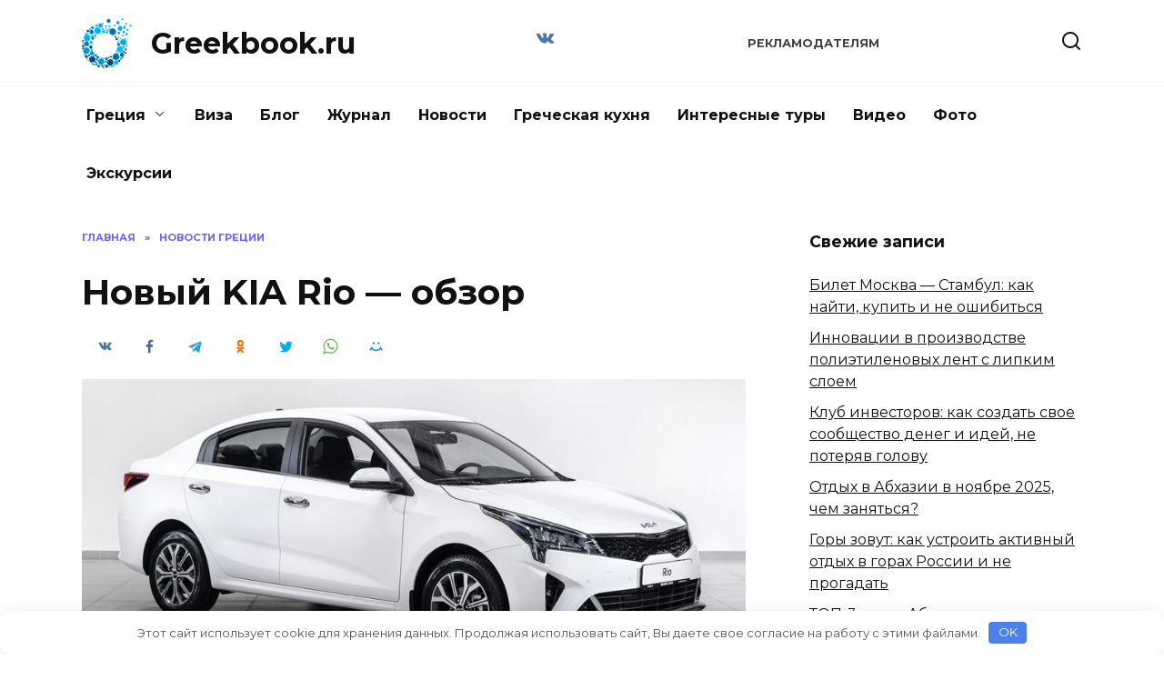

--- FILE ---
content_type: text/html; charset=utf-8
request_url: https://www.google.com/recaptcha/api2/aframe
body_size: 267
content:
<!DOCTYPE HTML><html><head><meta http-equiv="content-type" content="text/html; charset=UTF-8"></head><body><script nonce="myaB7yKYJG6sJnxrwof3kQ">/** Anti-fraud and anti-abuse applications only. See google.com/recaptcha */ try{var clients={'sodar':'https://pagead2.googlesyndication.com/pagead/sodar?'};window.addEventListener("message",function(a){try{if(a.source===window.parent){var b=JSON.parse(a.data);var c=clients[b['id']];if(c){var d=document.createElement('img');d.src=c+b['params']+'&rc='+(localStorage.getItem("rc::a")?sessionStorage.getItem("rc::b"):"");window.document.body.appendChild(d);sessionStorage.setItem("rc::e",parseInt(sessionStorage.getItem("rc::e")||0)+1);localStorage.setItem("rc::h",'1768968211084');}}}catch(b){}});window.parent.postMessage("_grecaptcha_ready", "*");}catch(b){}</script></body></html>